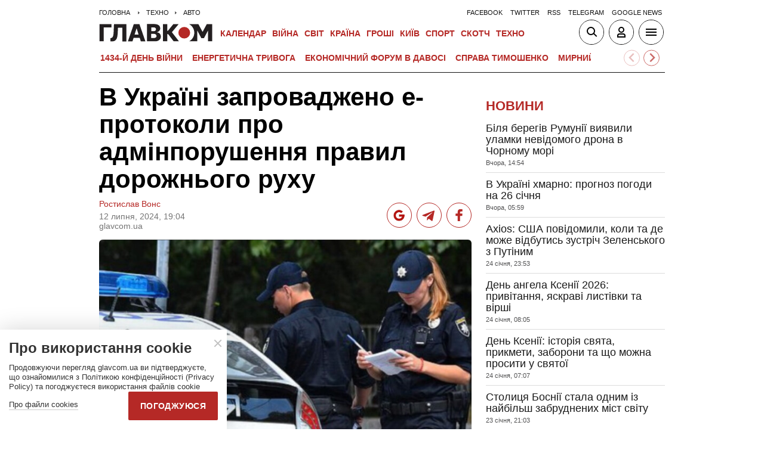

--- FILE ---
content_type: text/html; charset=utf-8
request_url: https://www.google.com/recaptcha/api2/aframe
body_size: 267
content:
<!DOCTYPE HTML><html><head><meta http-equiv="content-type" content="text/html; charset=UTF-8"></head><body><script nonce="MNmtid2OPSeI00jCYD4zjA">/** Anti-fraud and anti-abuse applications only. See google.com/recaptcha */ try{var clients={'sodar':'https://pagead2.googlesyndication.com/pagead/sodar?'};window.addEventListener("message",function(a){try{if(a.source===window.parent){var b=JSON.parse(a.data);var c=clients[b['id']];if(c){var d=document.createElement('img');d.src=c+b['params']+'&rc='+(localStorage.getItem("rc::a")?sessionStorage.getItem("rc::b"):"");window.document.body.appendChild(d);sessionStorage.setItem("rc::e",parseInt(sessionStorage.getItem("rc::e")||0)+1);localStorage.setItem("rc::h",'1769477272919');}}}catch(b){}});window.parent.postMessage("_grecaptcha_ready", "*");}catch(b){}</script></body></html>

--- FILE ---
content_type: image/svg+xml
request_url: https://glavcom.ua/user/i/ico_video_w.svg
body_size: -142
content:
<svg width="26" height="27" viewBox="0 0 26 27" fill="none" xmlns="http://www.w3.org/2000/svg">
<path fill-rule="evenodd" clip-rule="evenodd" d="M13 26.5C20.1797 26.5 26 20.6797 26 13.5C26 6.3203 20.1797 0.5 13 0.5C5.8203 0.5 0 6.3203 0 13.5C0 20.6797 5.8203 26.5 13 26.5ZM10.1112 18.5036L18.7779 13.4999L10.1112 8.49618V18.5036Z" fill="white"/>
</svg>


--- FILE ---
content_type: image/svg+xml
request_url: https://glavcom.ua/user/i/icons3-facebook-red.svg
body_size: 90
content:
<svg xmlns="http://www.w3.org/2000/svg" xmlns:xlink="http://www.w3.org/1999/xlink" viewBox="0,0,256,256" width="50px" height="50px"><g fill="#b52926" fill-rule="nonzero" stroke="none" stroke-width="1" stroke-linecap="butt" stroke-linejoin="miter" stroke-miterlimit="10" stroke-dasharray="" stroke-dashoffset="0" font-family="none" font-weight="none" font-size="none" text-anchor="none" style="mix-blend-mode: normal"><g transform="scale(5.12,5.12)"><path d="M32,11h5c0.552,0 1,-0.448 1,-1v-6.737c0,-0.524 -0.403,-0.96 -0.925,-0.997c-1.591,-0.113 -4.699,-0.266 -6.934,-0.266c-6.141,0 -10.141,3.68 -10.141,10.368v6.632h-7c-0.552,0 -1,0.448 -1,1v7c0,0.552 0.448,1 1,1h7v19c0,0.552 0.448,1 1,1h7c0.552,0 1,-0.448 1,-1v-19h7.222c0.51,0 0.938,-0.383 0.994,-0.89l0.778,-7c0.066,-0.592 -0.398,-1.11 -0.994,-1.11h-8v-5c0,-1.657 1.343,-3 3,-3z"></path></g></g></svg>

--- FILE ---
content_type: image/svg+xml
request_url: https://glavcom.ua/user/i/ico_user.svg
body_size: -165
content:
<svg width="40" height="40" viewBox="0 0 40 40" fill="none" xmlns="http://www.w3.org/2000/svg">
<rect width="40" height="40" fill="white"/>
<path d="M17 23H23C24.6569 23 26 24.3431 26 26V28H14V26C14 24.3431 15.3431 23 17 23Z" stroke="black" stroke-width="2"/>
<circle cx="20" cy="16" r="4" stroke="black" stroke-width="2"/>
</svg>


--- FILE ---
content_type: image/svg+xml
request_url: https://glavcom.ua/user/i/ico_photo_w.svg
body_size: 267
content:
<svg width="25" height="20" viewBox="0 0 25 20" fill="none" xmlns="http://www.w3.org/2000/svg">
<g clip-path="url(#clip0_110_980)">
<path d="M12.4997 7.09131C10.435 7.09131 8.74707 8.7739 8.74707 10.844C8.74707 12.914 10.4297 14.5648 12.4997 14.5648C14.5698 14.5648 16.2524 12.8822 16.2524 10.8121C16.2524 8.75267 14.5645 7.09131 12.4997 7.09131Z" fill="white"/>
<path d="M22.0117 3.47665H19.4002L17.9618 1.30043C17.4204 0.488323 16.4703 0 15.4883 0H9.51168C8.53503 0 7.57962 0.488323 7.03822 1.30573L5.59979 3.48196H2.98832C1.33227 3.47665 0 4.80892 0 6.47029V17.017C0 18.6731 1.33227 20.0053 2.98832 20.0053H22.0117C23.6677 20.0053 25 18.6731 25 17.017V6.47029C25 4.80892 23.673 3.47665 22.0117 3.47665ZM12.5 17.5584C8.77919 17.5584 5.75902 14.5435 5.75902 10.8174C5.75902 7.09131 8.77388 4.10298 12.5 4.10298C16.2261 4.10298 19.241 7.11785 19.241 10.844C19.241 14.5382 16.2261 17.5584 12.5 17.5584ZM21.6348 7.69109C21.6083 7.69109 21.5817 7.69109 21.5287 7.69109H20.4352C19.9469 7.66455 19.5648 7.25585 19.5913 6.76753C19.6178 6.30574 19.9735 5.95011 20.4352 5.92358H21.5234C22.0117 5.89704 22.4204 6.2792 22.4469 6.76753C22.4735 7.25585 22.1231 7.66455 21.6348 7.69109Z" fill="white"/>
</g>
<defs>
<clipPath id="clip0_110_980">
<rect width="25" height="20" fill="white"/>
</clipPath>
</defs>
</svg>


--- FILE ---
content_type: application/x-javascript; charset=utf-8
request_url: https://servicer.idealmedia.io/1607451/1?cmpreason=wvz&sessionId=69781499-0e114&sessionPage=1&sessionNumberWeek=1&sessionNumber=1&cpicon=1&cbuster=1769477273438545735446&pvid=7f6b22b9-e606-453c-9bda-a9aa1e59d538&implVersion=17&lct=1768241400&mp4=1&ap=1&consentStrLen=0&wlid=4f271d09-970c-457c-bc0f-d1df3e483877&pageview_widget_list=1607451&uniqId=0ab98&niet=4g&nisd=false&jsp=head&evt=%5B%7B%22event%22%3A1%2C%22methods%22%3A%5B1%2C2%5D%7D%2C%7B%22event%22%3A2%2C%22methods%22%3A%5B1%2C2%5D%7D%5D&pv=5&jsv=es6&dpr=1&hashCommit=a2dd5561&apt=2024-07-12T19%3A04%3A30%2B03%3A00&tfre=3292&scale_metric_1=64.00&scale_metric_2=256.00&scale_metric_3=100.00&w=1&h=1&tl=150&tlp=1&sz=1x1&szp=1&szl=1&cxurl=https%3A%2F%2Fglavcom.ua%2Ftechno%2Fauto%2Fv-ukrajini-zaprovadzheno-e-protokoli-pro-adminporushennja-pravil-dorozhnoho-rukhu-1009790.html&ref=&lu=https%3A%2F%2Fglavcom.ua%2Ftechno%2Fauto%2Fv-ukrajini-zaprovadzheno-e-protokoli-pro-adminporushennja-pravil-dorozhnoho-rukhu-1009790.html
body_size: 893
content:
var _mgq=_mgq||[];
_mgq.push(["IdealmediaLoadGoods1607451_0ab98",[
["ua.tribuna.com","11975395","1","Депутат Київради Ємець про конфлікт Михайличенка і сантехніка","Депутат Київради від «Європейської солідарності» Леонід Ємець прокоментував інцидент між колишнім гравцем і тренером «Динамо» Олексієм Михайличенком та сантехніком","0","","","","iJX-Zt-8ocokWfWxD2_0XpKWxx6VhxtSg1VeGmLjdaM0SzVyF_SAN_yRZlnvElbRJP9NESf5a0MfIieRFDqB_LARROS38bjlxhGTWwwNAm_VmLHOxAf-IHHsg6fffOfk",{"i":"https://s-img.idealmedia.io/n/11975395/45x45/249x0x761x761/aHR0cDovL2ltZ2hvc3RzLmNvbS90LzQyNjAwMi82OGNlMzM4NDNhYWJjNzcwZTMyYzAzY2QwNTBkM2U0YS5qcGc.webp?v=1769477273-1suL8Ngykcfnrzlj4cahWvnmUBYjXzKN5692orpFeM4","l":"https://clck.idealmedia.io/pnews/11975395/i/1301275/pp/1/1?h=iJX-Zt-8ocokWfWxD2_0XpKWxx6VhxtSg1VeGmLjdaM0SzVyF_SAN_yRZlnvElbRJP9NESf5a0MfIieRFDqB_LARROS38bjlxhGTWwwNAm_VmLHOxAf-IHHsg6fffOfk&utm_campaign=glavcom.ua&utm_source=glavcom.ua&utm_medium=referral&rid=66bdc47f-fb1f-11f0-ab19-d404e6f97680&tt=Direct&att=3&afrd=296&iv=17&ct=1&gdprApplies=0&muid=q0qRAnEJ0Brh&st=-300&mp4=1&h2=RGCnD2pppFaSHdacZpvmnpoHBllxjckHXwaK_zdVZw5kApNTXTADCUxIDol3FKO5zDR_CwNDDv9e2ctkc0Nc9A**","adc":[],"sdl":0,"dl":"","category":"Спорт","dbbr":0,"bbrt":0,"type":"e","media-type":"static","clicktrackers":[],"cta":"Читати далі","cdt":"","tri":"66be29df-fb1f-11f0-ab19-d404e6f97680","crid":"11975395"}],],
{"awc":{},"dt":"desktop","ts":"","tt":"Direct","isBot":1,"h2":"RGCnD2pppFaSHdacZpvmnpoHBllxjckHXwaK_zdVZw5kApNTXTADCUxIDol3FKO5zDR_CwNDDv9e2ctkc0Nc9A**","ats":0,"rid":"66bdc47f-fb1f-11f0-ab19-d404e6f97680","pvid":"7f6b22b9-e606-453c-9bda-a9aa1e59d538","iv":17,"brid":32,"muidn":"q0qRAnEJ0Brh","dnt":2,"cv":2,"afrd":296,"consent":true,"adv_src_id":12501}]);
_mgqp();
